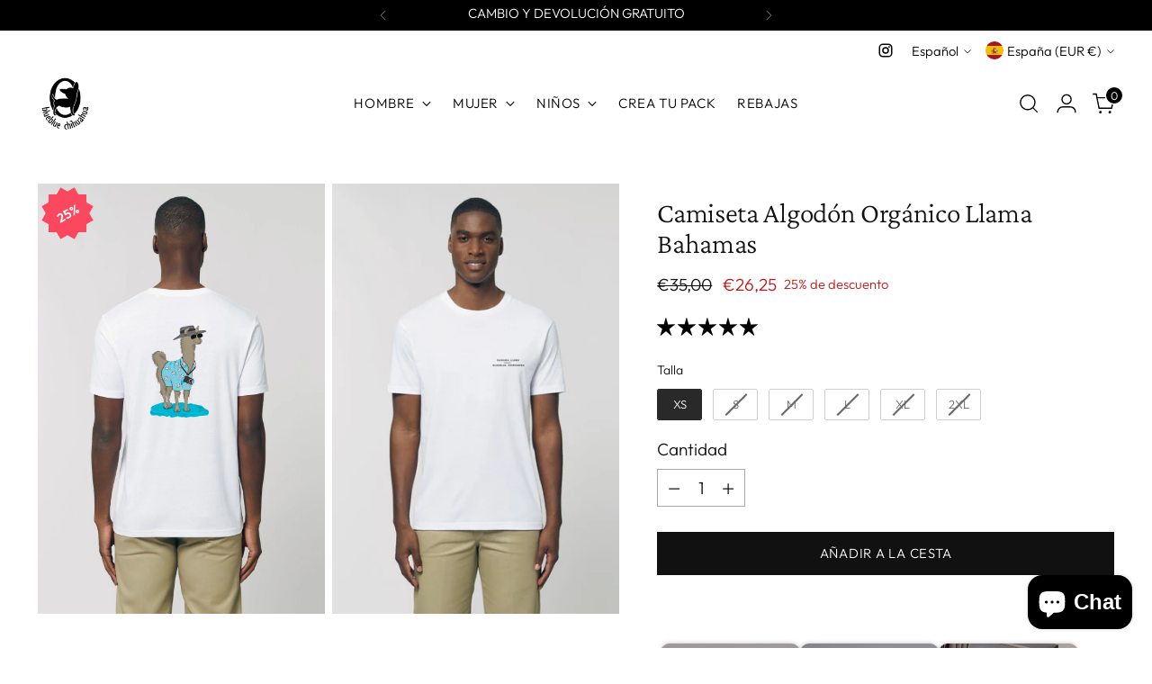

--- FILE ---
content_type: text/javascript; charset=utf-8
request_url: https://www.bluebluechihuahua.com/products/camiseta-algodon-organico-llama-bahamas.js
body_size: 758
content:
{"id":7248817750198,"title":"Camiseta Algodón Orgánico Llama Bahamas","handle":"camiseta-algodon-organico-llama-bahamas","description":"\u003cp\u003e \u003cem\u003eDetalles:\u003c\/em\u003e\u003c\/p\u003e\n\u003cp\u003e♻︎100% Algodón Orgánico\u003c\/p\u003e\n\u003cp\u003e☖ Alberto mide 1'84 y lleva la talla L\u003c\/p\u003e\n\u003cp\u003e◀︎ Cambios y devoluciones gratis\u003c\/p\u003e\n\u003cp\u003e♙ 180 GSM\u003c\/p\u003e\n\u003cp\u003e\u003cem\u003eDescripción:\u003c\/em\u003e\u003c\/p\u003e\n\u003cp\u003e\u003cspan data-mce-fragment=\"1\"\u003eNuestra llama esta cansada de tanto clima tropical y se ha ido a recorrer el mundo con su gorro, gafas y que no falte su famosa cámara. Nuestro tejido es muy suave, sostenible y de algodón orgánico hilado y peinado.\u003c\/span\u003e\u003c\/p\u003e\n\u003cp\u003e \u003c\/p\u003e\n\u003cp\u003e \u003c\/p\u003e","published_at":"2022-02-14T14:17:40+01:00","created_at":"2022-02-03T17:52:57+01:00","vendor":"BLUEBLUE CHIHUAHUA","type":"Camisetas","tags":["Camisetas"],"price":2625,"price_min":2625,"price_max":2625,"available":true,"price_varies":false,"compare_at_price":3500,"compare_at_price_min":3500,"compare_at_price_max":3500,"compare_at_price_varies":false,"variants":[{"id":41163948785846,"title":"XS","option1":"XS","option2":null,"option3":null,"sku":"PRIND-LLAM-WHIT-XS-","requires_shipping":true,"taxable":true,"featured_image":null,"available":true,"name":"Camiseta Algodón Orgánico Llama Bahamas - XS","public_title":"XS","options":["XS"],"price":2625,"weight":0,"compare_at_price":3500,"inventory_management":"shopify","barcode":"48785846","requires_selling_plan":false,"selling_plan_allocations":[]},{"id":41163948818614,"title":"S","option1":"S","option2":null,"option3":null,"sku":"PRIND-LLAM-WHIT-S-","requires_shipping":true,"taxable":true,"featured_image":null,"available":false,"name":"Camiseta Algodón Orgánico Llama Bahamas - S","public_title":"S","options":["S"],"price":2625,"weight":0,"compare_at_price":3500,"inventory_management":"shopify","barcode":"48818614","requires_selling_plan":false,"selling_plan_allocations":[]},{"id":41163948851382,"title":"M","option1":"M","option2":null,"option3":null,"sku":"PRIND-LLAM-WHIT-M-","requires_shipping":true,"taxable":true,"featured_image":null,"available":false,"name":"Camiseta Algodón Orgánico Llama Bahamas - M","public_title":"M","options":["M"],"price":2625,"weight":0,"compare_at_price":3500,"inventory_management":"shopify","barcode":"48851382","requires_selling_plan":false,"selling_plan_allocations":[]},{"id":41163948884150,"title":"L","option1":"L","option2":null,"option3":null,"sku":"PRIND-LLAM-WHIT-L-","requires_shipping":true,"taxable":true,"featured_image":null,"available":false,"name":"Camiseta Algodón Orgánico Llama Bahamas - L","public_title":"L","options":["L"],"price":2625,"weight":0,"compare_at_price":3500,"inventory_management":"shopify","barcode":"48884150","requires_selling_plan":false,"selling_plan_allocations":[]},{"id":41163948916918,"title":"XL","option1":"XL","option2":null,"option3":null,"sku":"PRIND-LLAM-WHIT-XL-","requires_shipping":true,"taxable":true,"featured_image":null,"available":false,"name":"Camiseta Algodón Orgánico Llama Bahamas - XL","public_title":"XL","options":["XL"],"price":2625,"weight":0,"compare_at_price":3500,"inventory_management":"shopify","barcode":"48916918","requires_selling_plan":false,"selling_plan_allocations":[]},{"id":41163948949686,"title":"2XL","option1":"2XL","option2":null,"option3":null,"sku":"PRIND-LLAM-WHIT-XXL-","requires_shipping":true,"taxable":true,"featured_image":null,"available":false,"name":"Camiseta Algodón Orgánico Llama Bahamas - 2XL","public_title":"2XL","options":["2XL"],"price":2625,"weight":0,"compare_at_price":3500,"inventory_management":"shopify","barcode":"48949686","requires_selling_plan":false,"selling_plan_allocations":[]}],"images":["\/\/cdn.shopify.com\/s\/files\/1\/0294\/2874\/4236\/products\/SBM0_STTU758_C001_llama_tr.jpg?v=1653082867","\/\/cdn.shopify.com\/s\/files\/1\/0294\/2874\/4236\/products\/SFM1_STTU758_C001_llama_dl.jpg?v=1653082867"],"featured_image":"\/\/cdn.shopify.com\/s\/files\/1\/0294\/2874\/4236\/products\/SBM0_STTU758_C001_llama_tr.jpg?v=1653082867","options":[{"name":"Talla","position":1,"values":["XS","S","M","L","XL","2XL"]}],"url":"\/products\/camiseta-algodon-organico-llama-bahamas","media":[{"alt":null,"id":24273012064438,"position":1,"preview_image":{"aspect_ratio":0.8,"height":1500,"width":1200,"src":"https:\/\/cdn.shopify.com\/s\/files\/1\/0294\/2874\/4236\/products\/SBM0_STTU758_C001_llama_tr.jpg?v=1653082867"},"aspect_ratio":0.8,"height":1500,"media_type":"image","src":"https:\/\/cdn.shopify.com\/s\/files\/1\/0294\/2874\/4236\/products\/SBM0_STTU758_C001_llama_tr.jpg?v=1653082867","width":1200},{"alt":null,"id":24273012097206,"position":2,"preview_image":{"aspect_ratio":0.8,"height":1500,"width":1200,"src":"https:\/\/cdn.shopify.com\/s\/files\/1\/0294\/2874\/4236\/products\/SFM1_STTU758_C001_llama_dl.jpg?v=1653082867"},"aspect_ratio":0.8,"height":1500,"media_type":"image","src":"https:\/\/cdn.shopify.com\/s\/files\/1\/0294\/2874\/4236\/products\/SFM1_STTU758_C001_llama_dl.jpg?v=1653082867","width":1200}],"requires_selling_plan":false,"selling_plan_groups":[]}